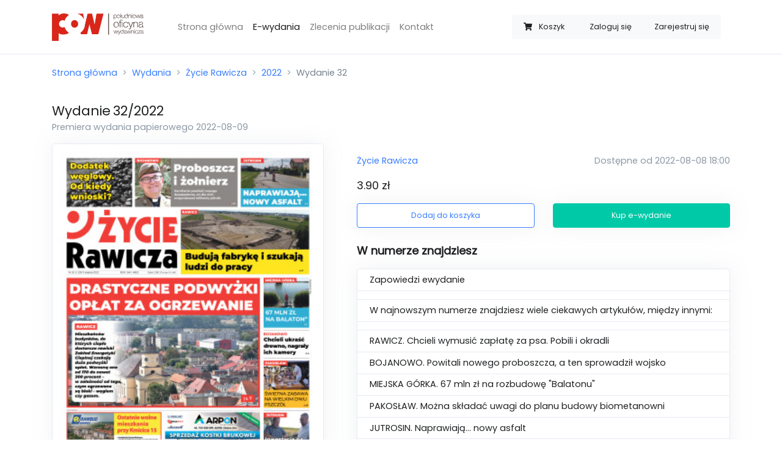

--- FILE ---
content_type: text/html; charset=UTF-8
request_url: https://sklep.rawicz24.pl/wydania/zycie-rawicza/2022/32/
body_size: 4720
content:
<!doctype html>
<html lang="pl">
<head>
    <meta charset="utf-8">
    <meta name="viewport" content="width=device-width, initial-scale=1, minimum-scale=1, maximum-scale=1">

    <meta name="csrf-token" content="sQXyzZgnzDvZv7JoSuz0GxlSvRQ7kpppCZ0ka5mK">

    <meta property="og:title" content="Wydanie 32/2022 Życie Rawicza">
    <meta property="og:site_name" content="Życie Rawicza">
    <meta property="og:url" content="https://sklep.rawicz24.pl/wydania/zycie-rawicza/2022/32">
    <meta property="og:description" content="Zapowiedzi ewydanie 

W najnowszym numerze znajdziesz wiele ciekawych artykułów, między innymi:

RAWICZ. Chcieli wymusić zapłatę za psa. Pobili i okradli 
BOJANOWO. Powitali nowego proboszcza, a ten sprowadził wojsko
MIEJSKA GÓRKA. 67 mln zł na rozbudowę &quot;Balatonu&quot;
PAKOSŁAW. Można składać uwagi do planu budowy biometanowni 
JUTROSIN. Naprawiają… nowy asfalt 
POWIAT. Dodatek węglowy. Od kiedy wnioski?">
    <meta name="description" content="Zapowiedzi ewydanie 

W najnowszym numerze znajdziesz wiele ciekawych artykułów, między innymi:

RAWICZ. Chcieli wymusić zapłatę za psa. Pobili i okradli 
BOJANOWO. Powitali nowego proboszcza, a ten sprowadził wojsko
MIEJSKA GÓRKA. 67 mln zł na rozbudowę &quot;Balatonu&quot;
PAKOSŁAW. Można składać uwagi do planu budowy biometanowni 
JUTROSIN. Naprawiają… nowy asfalt 
POWIAT. Dodatek węglowy. Od kiedy wnioski?">
    <meta name="keywords" content=”życie rawicza,gazeta,e-wydanie,sklep z e-wydaniami,zakup gazety,elektroniczne wydanie,gazeta online” />
    <link rel="canonical" href="https://sklep.jarocinska.pl/wydania/zycie-rawicza/2022/32" />
        <meta property="og:image" content="https://sklep.rawicz24.pl/storage/uploads/thumbnails/9fde646af96e19409169abe7c963ceaf.jpg">
    <meta property="og:type" content="product">
    <script type="application/ld+json">{"@context":"https:\/\/schema.org","@type":"Product","productID":"32\/2022\/zycie-rawicza","image":"https:\/\/sklep.rawicz24.pl\/storage\/uploads\/thumbnails\/9fde646af96e19409169abe7c963ceaf.jpg","category":"Życie Rawicza","description":"Zapowiedzi ewydanie \r\n\r\nW najnowszym numerze znajdziesz wiele ciekawych artykułów, między innymi:\r\n\r\nRAWICZ. Chcieli wymusić zapłatę za psa. Pobili i okradli \r\nBOJANOWO. Powitali nowego proboszcza, a ten sprowadził wojsko\r\nMIEJSKA GÓRKA. 67 mln zł na rozbudowę \"Balatonu\"\r\nPAKOSŁAW. Można składać uwagi do planu budowy biometanowni \r\nJUTROSIN. Naprawiają… nowy asfalt \r\nPOWIAT. Dodatek węglowy. Od kiedy wnioski?","name":"Wydanie 32\/2022","url":"https:\/\/sklep.rawicz24.pl\/wydania\/zycie-rawicza\/2022\/32","brand":{"@type":"Brand","name":"Życie Rawicza","logo":"https:\/\/sklep.rawicz24.pl\/uploads\/logos\/c88e2fbc2434b9f6f8cc5bfe23f076cd.jpg"},"releaseDate":"2022-08-09T00:00:00+02:00","offers":{"@type":"Offer","url":"https:\/\/sklep.rawicz24.pl\/wydania\/zycie-rawicza\/2022\/32","availability":"https:\/\/schema.org\/InStock","price":3.9,"priceValidUntil":"2026-12-31T00:00:00+01:00","priceCurrency":"PLN","name":"Wydanie 32\/2022","seller":{"@type":"Organization","name":"Południowa Oficyna Wydawnicza","logo":"https:\/\/sklep.rawicz24.pl\/img\/pow-logo.png"}}}</script>

    <title>Wydanie 32/2022 - Sklep - Życie Rawicza</title>

    <link rel="apple-touch-icon-precomposed"
          sizes="57x57" href="https://sklep.rawicz24.pl/icon/favicon-apple-touch-114.png">
    <link rel="apple-touch-icon-precomposed"
          sizes="114x114" href="https://sklep.rawicz24.pl/icon/favicon-apple-touch-114.png">
    <link rel="apple-touch-icon-precomposed"
          sizes="72x72" href="https://sklep.rawicz24.pl/icon/favicon-apple-touch-144.png">
    <link rel="apple-touch-icon-precomposed"
          sizes="144x144" href="https://sklep.rawicz24.pl/icon/favicon-apple-touch-144.png">
    <link rel="icon" type="image/vnd.microsoft.icon"
          sizes="32x32 48x48" href="https://sklep.rawicz24.pl/icon/favicon.ico">
    <link rel="icon" sizes="128x128" href="https://sklep.rawicz24.pl/icon/favicon.icns">
    <link rel="icon" href="https://sklep.rawicz24.pl/icon/favicon.png" type="image/x-icon">

    <script src="https://sklep.rawicz24.pl/js/app.js?ver=1.1.4" defer></script>

    <link rel="dns-prefetch" href="//fonts.gstatic.com">

    <link href="https://sklep.rawicz24.pl/css/app.css?ver=1.0.6" rel="stylesheet">

            <script async src="https://www.googletagmanager.com/gtag/js?id=UA-40054086-13"></script>
        <script>
            window.dataLayer = window.dataLayer || [];
            function gtag(){dataLayer.push(arguments);}
            gtag('js', new Date());

            gtag('config', 'UA-40054086-13');
        </script>
    </head>
<body>
<div id="app">
    <nav class="navbar navbar-expand-lg navbar-light bg-white border-bottom">
    <div class="container">
        <a class="navbar-brand" href="https://sklep.rawicz24.pl">
            <img src="https://sklep.rawicz24.pl/img/logo.png" width="150px" alt="Logo sklepu"/>
        </a>
        <cart-navbar cart-url="https://sklep.rawicz24.pl/koszyk" class=" d-lg-none ml-auto mr-3" button-class="btn btn-link text-secondary border bg-white btn-sm" badge-class="badge badge-light badge-pill d-none d-sm-inline">
            <span class="ml-2 mr-1 d-none d-sm-inline">Koszyk</span>
        </cart-navbar>
        <button class="navbar-toggler" type="button" data-toggle="collapse" data-target="#navbarSupportedContent" aria-controls="navbarSupportedContent" aria-expanded="false" aria-label="Toggle navigation">
            <span class="navbar-toggler-icon"></span>
        </button>

        <div class="collapse navbar-collapse" id="navbarSupportedContent">
            <ul class="navbar-nav mx-3 mt-4 mt-lg-0 ml-lg-5 mr-auto">
                <li class="nav-item ">
                    <a class="nav-link" href="https://sklep.rawicz24.pl">Strona główna</a>
                </li>
                <li class="nav-item active">
                    <a class="nav-link" href="https://sklep.rawicz24.pl/wydania">E-wydania</a>
                </li>
                <li class="nav-item ">
                    <a class="nav-link" href="https://sklep.rawicz24.pl/zlecenia">Zlecenia publikacji</a>
                </li>
                <li class="nav-item ">
                    <a class="nav-link" href="https://sklep.rawicz24.pl/kontakt">Kontakt</a>
                </li>
                <li class="nav-item ">
                                    </li>
            </ul>
            <div class="btn-group col-12 col-lg-auto my-3" role="group">
                <cart-navbar cart-url="https://sklep.rawicz24.pl/koszyk" class="d-none d-lg-block">
                    <span class="ml-2 mr-1 d-md-none d-xl-inline">Koszyk</span>
                </cart-navbar>
                                    <a class="btn btn-sm btn-light" href="https://sklep.rawicz24.pl/logowanie">Zaloguj się</a>
                                            <a class="btn btn-sm btn-light" href="https://sklep.rawicz24.pl/rejestracja">Zarejestruj się</a>
                                                </div>
        </div>
    </div>
</nav>

    <div class="container py-2">
        <nav aria-label="breadcrumb">
            <ol class="breadcrumb px-0">
                <li class="breadcrumb-item"><a href="https://sklep.rawicz24.pl">Strona główna</a></li>
                    <li class="breadcrumb-item"><a href="https://sklep.rawicz24.pl/wydania">Wydania</a></li>
    <li class="breadcrumb-item"><a href="https://sklep.rawicz24.pl/wydania/zycie-rawicza">Życie Rawicza</a></li>
    <li class="breadcrumb-item"><a href="https://sklep.rawicz24.pl/wydania/zycie-rawicza/2022">2022</a></li>
    <li class="breadcrumb-item active" aria-current="page">Wydanie 32</li>
            </ol>
        </nav>
    </div>
    <div class="container py-2">
            <h1 class="h4 d-inline">Wydanie</h1>
    <h2 class="h4 d-inline">32/2022</h2>
    <span class="d-block h6 text-muted">Premiera wydania papierowego 2022-08-09</span>
    <div class="row mt-3">
        <div class="col-md-5 align-items-center d-none d-lg-flex">
            <img src="https://sklep.rawicz24.pl/storage/uploads/thumbnails/9fde646af96e19409169abe7c963ceaf.jpg" class="border d-flex rounded img-fluid shadow-sm" width="100%" alt="Miniatura wydania 32/2022">
        </div>
        <div class="col-12 col-lg-7 mb-0 d-flex align-items-center">
            <div class="w-100 ml-0 ml-lg-4">
                <div class="row">
                    <div class="col-md-5 mb-4 mb-md-0 align-items-center d-flex d-lg-none">
                        <img src="https://sklep.rawicz24.pl/storage/uploads/thumbnails/9fde646af96e19409169abe7c963ceaf.jpg" class="border rounded img-fluid shadow-sm m-0" width="100%" alt="Miniatura wydania 32/2022">
                    </div>
                    <div class="col-md-7 col-lg-12 d-flex ">
                        <div class="align-self-center w-100">
                            <div class="mb-3">
                                <a href="https://sklep.rawicz24.pl/wydania/zycie-rawicza">
                                    Życie Rawicza
                                </a>
                                <span class="text-muted d-block float-md-right">Dostępne od 2022-08-08 18:00</span>
                            </div>
                            <p class="lead"><span>3.90 zł</span></p>
                            <div class="row">
                                <div class="col-sm-6">
                                    <add-to-cart-button button-classes="shadow-sm" :release='{"id":"3a36ce1e-35a8-4f5c-947a-e13dbc123d9e","formatted_number":"32\/2022","general_number":1129,"release_date":"09-08-2022","category":"\u017bycie Rawicza","price":3.9,"thumbnail":"https:\/\/sklep.rawicz24.pl\/storage\/uploads\/thumbnails\/9fde646af96e19409169abe7c963ceaf.jpg","url":"https:\/\/sklep.rawicz24.pl\/wydania\/zycie-rawicza\/2022\/32"}' cart-url="https://sklep.rawicz24.pl/koszyk"></add-to-cart-button>
                                </div>
                                <div class="col-sm-6">
                                    <buy-button button-classes="shadow-sm mt-2 mt-sm-0" :release='{"id":"3a36ce1e-35a8-4f5c-947a-e13dbc123d9e","formatted_number":"32\/2022","general_number":1129,"release_date":"09-08-2022","category":"\u017bycie Rawicza","price":3.9,"thumbnail":"https:\/\/sklep.rawicz24.pl\/storage\/uploads\/thumbnails\/9fde646af96e19409169abe7c963ceaf.jpg","url":"https:\/\/sklep.rawicz24.pl\/wydania\/zycie-rawicza\/2022\/32"}' cart-url="https://sklep.rawicz24.pl/koszyk"></buy-button>
                                </div>
                            </div>
                        </div>
                    </div>
                </div>
                                    <div class="mt-4 row">
                        <div class="col">
                            <p class="lead font-weight-bold">W numerze znajdziesz</p>
                                                        <ul class="list-group shadow-sm bg-white ">
                                                                    <li class="list-group-item">Zapowiedzi ewydanie </li>
                                                                    <li class="list-group-item"></li>
                                                                    <li class="list-group-item">W najnowszym numerze znajdziesz wiele ciekawych artykułów, między innymi:</li>
                                                                    <li class="list-group-item"></li>
                                                                    <li class="list-group-item">RAWICZ. Chcieli wymusić zapłatę za psa. Pobili i okradli </li>
                                                                    <li class="list-group-item">BOJANOWO. Powitali nowego proboszcza, a ten sprowadził wojsko</li>
                                                                    <li class="list-group-item">MIEJSKA GÓRKA. 67 mln zł na rozbudowę &quot;Balatonu&quot;</li>
                                                                    <li class="list-group-item">PAKOSŁAW. Można składać uwagi do planu budowy biometanowni </li>
                                                                    <li class="list-group-item">JUTROSIN. Naprawiają… nowy asfalt </li>
                                                                    <li class="list-group-item">POWIAT. Dodatek węglowy. Od kiedy wnioski?</li>
                                                            </ul>
                        </div>
                    </div>
                            </div>
        </div>
    </div>
        <div class="mt-4 mt-lg-6">
        <h2 class="lead font-weight-bold mb-3">Sprawdź poprzednie wydania</h2>
        <div class="row">
            <div class="col">
                <release-slider category-url="https://sklep.rawicz24.pl/wydania/zycie-rawicza" :items='[{"id":"7d006821-cd9d-4e35-a46b-8eccef2d48cb","formatted_number":"31\/2022","general_number":1128,"release_date":"02-08-2022","category":"\u017bycie Rawicza","price":3.9,"thumbnail":"https:\/\/sklep.rawicz24.pl\/storage\/uploads\/thumbnails\/f7e4dbd24bf007187c66510763f49392.jpg","url":"https:\/\/sklep.rawicz24.pl\/wydania\/zycie-rawicza\/2022\/31"},{"id":"54a58470-d186-432a-89b9-1730614223d0","formatted_number":"30\/2022","general_number":1127,"release_date":"26-07-2022","category":"\u017bycie Rawicza","price":3.9,"thumbnail":"https:\/\/sklep.rawicz24.pl\/storage\/uploads\/thumbnails\/a6dca23b0935d337482818541fece8c4.jpg","url":"https:\/\/sklep.rawicz24.pl\/wydania\/zycie-rawicza\/2022\/30"},{"id":"fab63ef5-db3d-4c8a-99bf-c1df84b24f17","formatted_number":"29\/2022","general_number":1126,"release_date":"19-07-2022","category":"\u017bycie Rawicza","price":3.9,"thumbnail":"https:\/\/sklep.rawicz24.pl\/storage\/uploads\/thumbnails\/d7952a2955bb2d60f97e8f1997a22873.jpg","url":"https:\/\/sklep.rawicz24.pl\/wydania\/zycie-rawicza\/2022\/29"},{"id":"97e9de0f-a678-483a-80ce-9b927eb4e1f1","formatted_number":"28\/2022","general_number":1125,"release_date":"12-07-2022","category":"\u017bycie Rawicza","price":3.9,"thumbnail":"https:\/\/sklep.rawicz24.pl\/storage\/uploads\/thumbnails\/130118d15609d0d860920aeaef731ffd.jpg","url":"https:\/\/sklep.rawicz24.pl\/wydania\/zycie-rawicza\/2022\/28"},{"id":"379facc1-2c51-4e6a-9194-a00c165baea0","formatted_number":"27\/2022","general_number":1124,"release_date":"05-07-2022","category":"\u017bycie Rawicza","price":3.9,"thumbnail":"https:\/\/sklep.rawicz24.pl\/storage\/uploads\/thumbnails\/1b404a076a860eb0ea7bd522630f92cf.jpg","url":"https:\/\/sklep.rawicz24.pl\/wydania\/zycie-rawicza\/2022\/27"},{"id":"8eca9f1b-099c-49ca-b73e-14d3d21e28db","formatted_number":"26\/2022","general_number":1123,"release_date":"28-06-2022","category":"\u017bycie Rawicza","price":3.3,"thumbnail":"https:\/\/sklep.rawicz24.pl\/storage\/uploads\/thumbnails\/8c9da99573f11b83c8fe4db8f50039aa.jpg","url":"https:\/\/sklep.rawicz24.pl\/wydania\/zycie-rawicza\/2022\/26"},{"id":"f94e53b4-583a-443d-9239-4c709b6dc08b","formatted_number":"25\/2022","general_number":1122,"release_date":"21-06-2022","category":"\u017bycie Rawicza","price":3.3,"thumbnail":"https:\/\/sklep.rawicz24.pl\/storage\/uploads\/thumbnails\/9f86f0863b94cb83a128a7f22c96e9d8.jpg","url":"https:\/\/sklep.rawicz24.pl\/wydania\/zycie-rawicza\/2022\/25"},{"id":"821b0783-2c14-4ccd-9a1f-8ad933b3be1c","formatted_number":"24\/2022","general_number":1121,"release_date":"14-06-2022","category":"\u017bycie Rawicza","price":3.3,"thumbnail":"https:\/\/sklep.rawicz24.pl\/storage\/uploads\/thumbnails\/b0c6e072b2fc9675dad8273dc3499b11.jpg","url":"https:\/\/sklep.rawicz24.pl\/wydania\/zycie-rawicza\/2022\/24"},{"id":"6f57cd7b-00e1-4985-8356-8ae1e925a527","formatted_number":"23\/2022","general_number":1120,"release_date":"07-06-2022","category":"\u017bycie Rawicza","price":3.3,"thumbnail":"https:\/\/sklep.rawicz24.pl\/storage\/uploads\/thumbnails\/d28d55b0c49fbe4c5a609f0e5a2851ee.jpg","url":"https:\/\/sklep.rawicz24.pl\/wydania\/zycie-rawicza\/2022\/23"},{"id":"3e8f8e7f-1980-49b9-a4e6-9a0704659c4b","formatted_number":"22\/2022","general_number":1119,"release_date":"31-05-2022","category":"\u017bycie Rawicza","price":3.3,"thumbnail":"https:\/\/sklep.rawicz24.pl\/storage\/uploads\/thumbnails\/f1e1256377d4993b34ca3fc0e8f947f7.jpg","url":"https:\/\/sklep.rawicz24.pl\/wydania\/zycie-rawicza\/2022\/22"}]'></release-slider>
            </div>
        </div>
    </div>
        </div>

    <div class="container">
    <footer class="pt-4 my-md-5 pt-md-5 border-top">
        <div class="row">
            <div class="col-12 col-md">
                <img class="mb-2" src="https://sklep.rawicz24.pl/img/logo_gray.png" alt="Szare logo Południowej Oficyny Wydawniczej" width="100">
                <small class="d-block mb-3 text-muted">&copy; 2020</small>
            </div>
            <div class="col-6 col-md">
                <h5>Odnośniki</h5>
                <ul class="list-unstyled text-small">
                    <li><a class="text-muted" href="https://sklep.rawicz24.pl">Strona główna</a></li>
                    <li><a class="text-muted" href="https://sklep.rawicz24.pl/wydania">Wydania</a></li>

                    <li><a class="text-muted" href="https://sklep.rawicz24.pl/polityka-prywatnosci">Polityka prywatności</a></li>
                    <li><a class="text-muted" href="https://sklep.rawicz24.pl/regulamin">Regulamin</a></li>
                    <li><a class="text-muted" href="https://sklep.rawicz24.pl/kontakt">Kontakt</a></li>
                </ul>
            </div>
            <div class="col-6 col-md">
                <h5>Wydania</h5>
                <ul class="list-unstyled text-small">
            <li><a class="text-muted" href="https://sklep.rawicz24.pl/wydania/zdjecie">Zdjęcie</a></li>
            <li><a class="text-muted" href="https://sklep.rawicz24.pl/wydania/gazeta-jarocinska">Gazeta Jarocińska</a></li>
            <li><a class="text-muted" href="https://sklep.rawicz24.pl/wydania/gazeta-krotoszynska">Gazeta Krotoszyńska</a></li>
            <li><a class="text-muted" href="https://sklep.rawicz24.pl/wydania/zycie-gostynia">Życie Gostynia</a></li>
            <li><a class="text-muted" href="https://sklep.rawicz24.pl/wydania/zycie-pleszewa">Życie Pleszewa</a></li>
            <li><a class="text-muted" href="https://sklep.rawicz24.pl/wydania/zycie-rawicza">Życie Rawicza</a></li>
    </ul>
            </div>
            <div class="col-6 col-md">
                <h5>Konto</h5>
                <ul class="list-unstyled text-small">
                                            <li><a class="text-muted" href="https://sklep.rawicz24.pl/logowanie">Logowanie</a></li>
                        <li><a class="text-muted" href="https://sklep.rawicz24.pl/rejestracja">Rejestracja</a></li>
                                    </ul>
            </div>
        </div>
    </footer>
</div>
</div>
</body>
</html>
